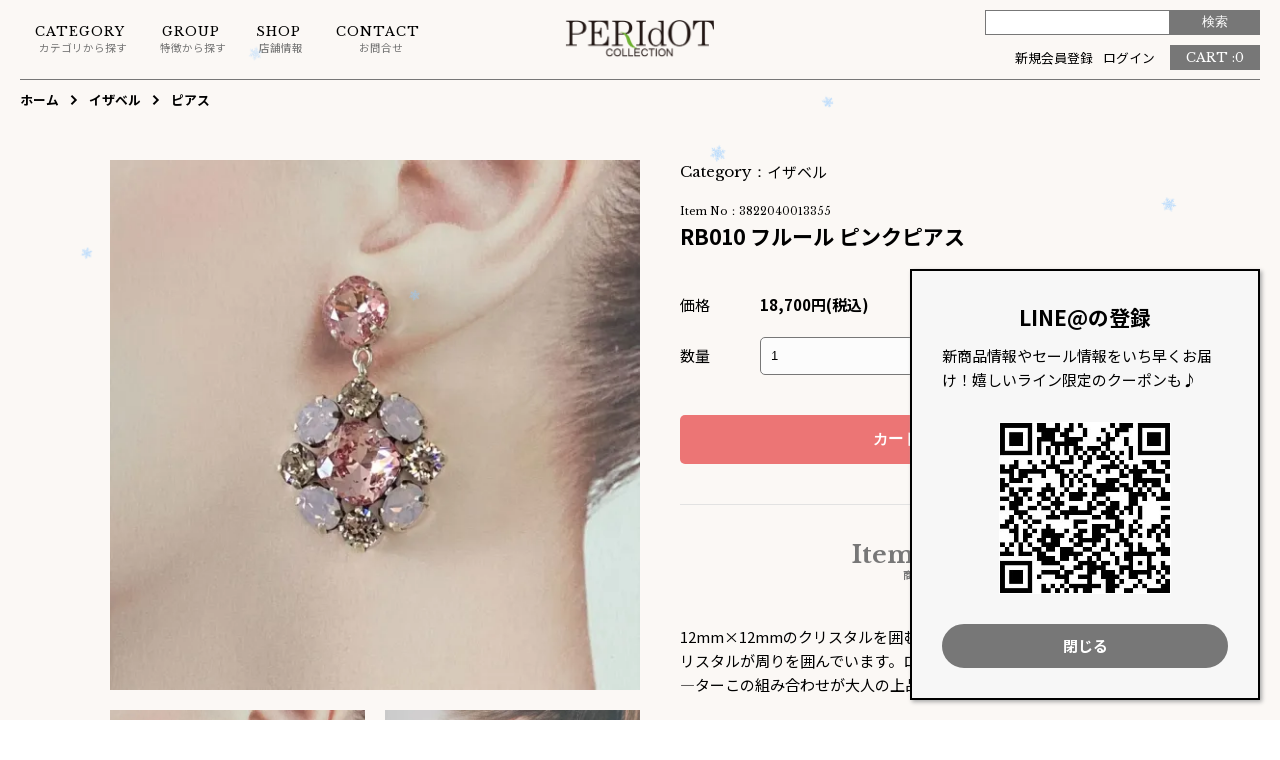

--- FILE ---
content_type: text/html; charset=EUC-JP
request_url: https://peridot-web.com/?pid=168375507
body_size: 9042
content:
<!DOCTYPE html PUBLIC "-//W3C//DTD XHTML 1.0 Transitional//EN" "http://www.w3.org/TR/xhtml1/DTD/xhtml1-transitional.dtd">
<html xmlns:og="http://ogp.me/ns#" xmlns:fb="http://www.facebook.com/2008/fbml" xmlns:mixi="http://mixi-platform.com/ns#" xmlns="http://www.w3.org/1999/xhtml" xml:lang="ja" lang="ja" dir="ltr">
<head>
<meta http-equiv="content-type" content="text/html; charset=euc-jp" />
<meta http-equiv="X-UA-Compatible" content="IE=edge,chrome=1" />
<title>RB010 フルール ピンクピアス（イザベル） | PERIdOT COLLECTION（ペリドットコレクション）</title>
<meta name="Keywords" content="peridot,peridot collection,ペリドット,ペリドットコレクション" />
<meta name="Description" content="ペリドット青山で人気のチョーカー4アイテムのうちまず最初にご紹介するのはNo. 3です。重ね付けのコーデイネートもこのチョーカーがあれば一緒に着けたいネックレスの長さを変えるだけで洗練された着こなしになります。カジュアルにもフォーマルにも使えるチョーカーです。【目安サイズ】幅（中央部分）：約2cm" />
<meta name="Author" content="" />
<meta name="Copyright" content="&amp;amp;amp;amp;amp;amp;amp;amp;amp;amp;amp;amp;amp;amp;amp;amp;amp;amp;amp;copy;有限会社ペリドット" />
<meta http-equiv="content-style-type" content="text/css" />
<meta http-equiv="content-script-type" content="text/javascript" />
<link rel="stylesheet" href="https://img07.shop-pro.jp/PA01459/078/css/1/index.css?cmsp_timestamp=20251225114608" type="text/css" />
<link rel="stylesheet" href="https://img07.shop-pro.jp/PA01459/078/css/1/product.css?cmsp_timestamp=20251225114608" type="text/css" />

<link rel="alternate" type="application/rss+xml" title="rss" href="https://peridot-web.com/?mode=rss" />
<link rel="shortcut icon" href="https://img07.shop-pro.jp/PA01459/078/favicon.ico?cmsp_timestamp=20240418130715" />
<script type="text/javascript" src="//ajax.googleapis.com/ajax/libs/jquery/1.7.2/jquery.min.js" ></script>
<meta property="og:title" content="RB010 フルール ピンクピアス（イザベル） | PERIdOT COLLECTION（ペリドットコレクション）" />
<meta property="og:description" content="ペリドット青山で人気のチョーカー4アイテムのうちまず最初にご紹介するのはNo. 3です。重ね付けのコーデイネートもこのチョーカーがあれば一緒に着けたいネックレスの長さを変えるだけで洗練された着こなしになります。カジュアルにもフォーマルにも使えるチョーカーです。【目安サイズ】幅（中央部分）：約2cm" />
<meta property="og:url" content="https://peridot-web.com?pid=168375507" />
<meta property="og:site_name" content="PERIdOT COLLECTION（ペリドット・コレクション）｜南青山・表参道のアクセサリーショップ" />
<meta property="og:image" content="https://img07.shop-pro.jp/PA01459/078/product/168375507.jpg?cmsp_timestamp=20220519023348"/>
<meta property="og:type" content="product" />
<meta property="product:price:amount" content="18700" />
<meta property="product:price:currency" content="JPY" />
<meta property="product:product_link" content="https://peridot-web.com?pid=168375507" />
<!-- Google Tag Manager -->
<script>(function(w,d,s,l,i){w[l]=w[l]||[];w[l].push({'gtm.start':
new Date().getTime(),event:'gtm.js'});var f=d.getElementsByTagName(s)[0],
j=d.createElement(s),dl=l!='dataLayer'?'&l='+l:'';j.async=true;j.src=
'https://www.googletagmanager.com/gtm.js?id='+i+dl;f.parentNode.insertBefore(j,f);
})(window,document,'script','dataLayer','GTM-5TGP8Z6');</script>
<!-- End Google Tag Manager -->

<!--  viewport  -->
<meta name="viewport" content="width=device-width,initial-scale=1.0,minimum-scale=1.0,maximum-scale=1.0,user-scalable=no">
<meta name="format-detection" content="telephone=no">
<!--  /viewport  -->

<!--  font -->
<link href="https://fonts.googleapis.com/css2?family=Libre+Baskerville:wght@400;700&family=Noto+Sans+JP:wght@400;700&display=swap" rel="stylesheet">
<!--  /font -->

<!--  script  -->
<script type="text/javascript" src="https://ajax.googleapis.com/ajax/libs/jquery/1.11.0/jquery.min.js"></script>
<script src="https://cdnjs.cloudflare.com/ajax/libs/jquery-cookie/1.4.1/jquery.cookie.min.js"></script>

<script>
//クリックアクション
$(function(){
	$('#head_block #head_box #menu_button').click(function() {
		$(this).toggleClass("active");
		$('#menu_block').toggleClass("active");
	});
});

$(function(){
	$('#menu_block').click(function() {
		$(this).toggleClass("active");
		$('#head_block #head_box #menu_button').toggleClass("active");
	});
});

$(function(){
	$('#modal_block #modal_box .button_close').click(function() {
		$('#modal_block').toggleClass("active");
	});
});

$(function () {
	//cookieの値がonじゃなかったら表示させる
	if ($.cookie('bnrRead') != 'on') {
		$('.line_qr').append('<div id="modal_block"><div class="layer"></div><!--  layer  --><div id="modal_box"><div class="text_box"><h3 class="title01">LINE@の登録</h3><p>新商品情報やセール情報をいち早くお届け！嬉しいライン限定のクーポンも♪</p></div><!--  text_box  --><img src="https://file003.shop-pro.jp/PA01459/078/images/qr_img.jpg" alt="QRコード"><p class="button_close">閉じる</p></div><!--  modal_box  --></div><!--  modal_block  -->');
	}
  //隠すボタンをクリックしたらバナーを隠す
  $('.button_close').click(function() {
    $('#modal_block').hide();
	  $.cookie('bnrRead', 'on', { //cookieにbnrReadという名前でonという値をセット
		  expires: 7, //cookieの有効日数
		  path:'/' //有効にするパス
	  });
  });
});

// 花が舞うエフェクト 210309追加
window.addEventListener('DOMContentLoaded', () => {
	// コンテナを指定
	const section = document.querySelector('#flutter_block');
	
	// 花びらを生成する関数
	const createPetal = () => {
		const petalEl = document.createElement('span');
		petalEl.className = 'petal';
		const minSize = 10;
		const maxSize = 15;
		const size = Math.random() * (maxSize + 1 - minSize) + minSize;
		const size_twice = size * 2;
		petalEl.style.width = `${size}px`;
		// 桜の花びらサイズ
		//petalEl.style.height = `${size_twice}px`;
		
// 雪の結晶サイズ
		petalEl.style.height = `${size}px`;

		petalEl.style.left = Math.random() * innerWidth + 'px';
		section.appendChild(petalEl);
		
		一定時間が経てば花びらを消す
		setTimeout(() => {
			petalEl.remove();
		}, 10000);
	}
	
	// 花びらを生成する間隔をミリ秒で指定
	setInterval(createPetal, 700);
});
</script>
<!--  /script  -->

<meta name="facebook-domain-verification" content="rj7lw3amyzlfhnozbkthq2un3wu3dl" />
<script>
  var Colorme = {"page":"product","shop":{"account_id":"PA01459078","title":"PERIdOT COLLECTION\uff08\u30da\u30ea\u30c9\u30c3\u30c8\u30fb\u30b3\u30ec\u30af\u30b7\u30e7\u30f3\uff09\uff5c\u5357\u9752\u5c71\u30fb\u8868\u53c2\u9053\u306e\u30a2\u30af\u30bb\u30b5\u30ea\u30fc\u30b7\u30e7\u30c3\u30d7"},"basket":{"total_price":0,"items":[]},"customer":{"id":null},"inventory_control":"product","product":{"shop_uid":"PA01459078","id":168375507,"name":"RB010 \u30d5\u30eb\u30fc\u30eb \u30d4\u30f3\u30af\u30d4\u30a2\u30b9","model_number":"3822040013355 ","stock_num":2,"sales_price":17000,"sales_price_including_tax":18700,"variants":[],"category":{"id_big":2678334,"id_small":3},"groups":[{"id":2476868},{"id":2476876},{"id":2476879},{"id":2476881},{"id":2490390},{"id":2673086}],"members_price":17000,"members_price_including_tax":18700}};

  (function() {
    function insertScriptTags() {
      var scriptTagDetails = [];
      var entry = document.getElementsByTagName('script')[0];

      scriptTagDetails.forEach(function(tagDetail) {
        var script = document.createElement('script');

        script.type = 'text/javascript';
        script.src = tagDetail.src;
        script.async = true;

        if( tagDetail.integrity ) {
          script.integrity = tagDetail.integrity;
          script.setAttribute('crossorigin', 'anonymous');
        }

        entry.parentNode.insertBefore(script, entry);
      })
    }

    window.addEventListener('load', insertScriptTags, false);
  })();
</script>
<script async src="https://zen.one/analytics.js"></script>
</head>
<body>
<meta name="colorme-acc-payload" content="?st=1&pt=10029&ut=168375507&at=PA01459078&v=20260117005352&re=&cn=c21066a042ba38f2aae9a38a63f0117e" width="1" height="1" alt="" /><script>!function(){"use strict";Array.prototype.slice.call(document.getElementsByTagName("script")).filter((function(t){return t.src&&t.src.match(new RegExp("dist/acc-track.js$"))})).forEach((function(t){return document.body.removeChild(t)})),function t(c){var r=arguments.length>1&&void 0!==arguments[1]?arguments[1]:0;if(!(r>=c.length)){var e=document.createElement("script");e.onerror=function(){return t(c,r+1)},e.src="https://"+c[r]+"/dist/acc-track.js?rev=3",document.body.appendChild(e)}}(["acclog001.shop-pro.jp","acclog002.shop-pro.jp"])}();</script>
<noscript><iframe src="https://www.googletagmanager.com/ns.html?id=GTM-5TGP8Z6"
height="0" width="0" style="display:none;visibility:hidden"></iframe></noscript>


<header>
	<div id="head_block">
		<div id="head_box" class="clearfix">
			<h1><a href="/"><img src="https://file003.shop-pro.jp/PA01459/078/images/logo.png" alt="PERIdOT COLLECTION（ペリドットコレクション）"></a></h1>
			<div id="menu_button">
				<div id="menu_button_inner">
					<span></span>
					<span></span>
					<span></span>
				</div>
			</div>
			
			<div id="menu_cart">
												<a href="https://peridot-web.com/cart/proxy/basket?shop_id=PA01459078&shop_domain=peridot-web.com" class="sz02 en">CART :<span>0</span></a>
			</div>
			
			<div id="menu_block">
				<div id="menu_wrapper">
					<div id="menu_sub">
						<ul class="clearfix sz02">
																															
																																		<li><a href="https://peridot-web.com/customer/signup/new">新規会員登録</a></li>
																		<li><a href="https://peridot-web.com/?mode=login&shop_back_url=https%3A%2F%2Fperidot-web.com%2F">ログイン</a></li>
																					</ul>
						<div id="menu_search" class="clearfix">
							<p class="sz01"><span class="sz02 en">SEARCH</span><br>検索</p>
							<form action="https://peridot-web.com/" method="GET" class="prd_search_form">
								<input type="hidden" name="mode" value="srh" />
								<input type="text" name="keyword" />
								<input class="sz02" type="submit" value="検索" />
							</form>
						</div>
						
					</div>
					
					<div id="menu_body">
						<ul>
							<li>
								<p class="sz01"><span class="sz02 en">CATEGORY</span><br class="for_pc">カテゴリから探す</p>
								<div class="head_cat_list">
									<ul>
										
																				<li>
											<div class="title_box">
												<h2 class="sz02"><a href="https://peridot-web.com/?mode=cate&cbid=2666619&csid=0">アドレアーニ</a></h2>
											</div>
											
											<ul class="child_cat_list sz02">
																								<li><a href="https://peridot-web.com/?mode=cate&cbid=2666619&csid=1">ネックレス</a></li>
																								<li><a href="https://peridot-web.com/?mode=cate&cbid=2666619&csid=2">ペンダントヘッド</a></li>
																								<li><a href="https://peridot-web.com/?mode=cate&cbid=2666619&csid=3">ピアス</a></li>
																								<li><a href="https://peridot-web.com/?mode=cate&cbid=2666619&csid=6">イヤリング</a></li>
																								<li><a href="https://peridot-web.com/?mode=cate&cbid=2666619&csid=7">ブレスレット</a></li>
																							</ul>
										</li>
																				<li>
											<div class="title_box">
												<h2 class="sz02"><a href="https://peridot-web.com/?mode=cate&cbid=2678334&csid=0">イザベル</a></h2>
											</div>
											
											<ul class="child_cat_list sz02">
																								<li><a href="https://peridot-web.com/?mode=cate&cbid=2678334&csid=1">ネックレス</a></li>
																								<li><a href="https://peridot-web.com/?mode=cate&cbid=2678334&csid=3">ピアス</a></li>
																								<li><a href="https://peridot-web.com/?mode=cate&cbid=2678334&csid=6">イヤリング</a></li>
																								<li><a href="https://peridot-web.com/?mode=cate&cbid=2678334&csid=7">ブレスレット</a></li>
																								<li><a href="https://peridot-web.com/?mode=cate&cbid=2678334&csid=4">リング</a></li>
																							</ul>
										</li>
																				<li>
											<div class="title_box">
												<h2 class="sz02"><a href="https://peridot-web.com/?mode=cate&cbid=2678335&csid=0">マドパール</a></h2>
											</div>
											
											<ul class="child_cat_list sz02">
																								<li><a href="https://peridot-web.com/?mode=cate&cbid=2678335&csid=7">スペシャル</a></li>
																								<li><a href="https://peridot-web.com/?mode=cate&cbid=2678335&csid=1">ネックレス</a></li>
																								<li><a href="https://peridot-web.com/?mode=cate&cbid=2678335&csid=3">ピアス</a></li>
																								<li><a href="https://peridot-web.com/?mode=cate&cbid=2678335&csid=6">イヤリング</a></li>
																							</ul>
										</li>
																				<li>
											<div class="title_box">
												<h2 class="sz02"><a href="https://peridot-web.com/?mode=cate&cbid=2911981&csid=0">マダムペリドット</a></h2>
											</div>
											
											<ul class="child_cat_list sz02">
																								<li><a href="https://peridot-web.com/?mode=cate&cbid=2911981&csid=1">ネックレス</a></li>
																								<li><a href="https://peridot-web.com/?mode=cate&cbid=2911981&csid=2">ピアス</a></li>
																								<li><a href="https://peridot-web.com/?mode=cate&cbid=2911981&csid=3">イヤリング</a></li>
																								<li><a href="https://peridot-web.com/?mode=cate&cbid=2911981&csid=4">ヘアピン</a></li>
																							</ul>
										</li>
																				<li>
											<div class="title_box">
												<h2 class="sz02"><a href="https://peridot-web.com/?mode=cate&cbid=2965875&csid=0">Vaccari[ヴェネチアンガラス]</a></h2>
											</div>
											
											<ul class="child_cat_list sz02">
																								<li><a href="https://peridot-web.com/?mode=cate&cbid=2965875&csid=1">ネックレス</a></li>
																								<li><a href="https://peridot-web.com/?mode=cate&cbid=2965875&csid=2">ピアス</a></li>
																							</ul>
										</li>
																				<li>
											<div class="title_box">
												<h2 class="sz02"><a href="https://peridot-web.com/?mode=cate&cbid=2678378&csid=0">スペシャル</a></h2>
											</div>
											
											<ul class="child_cat_list sz02">
																								<li><a href="https://peridot-web.com/?mode=cate&cbid=2678378&csid=3">チェーン・チョーカー</a></li>
																							</ul>
										</li>
																			</ul>
								</div>
							</li>
							<li>
								<p class="sz01"><span class="sz02 en">GROUP</span><br class="for_pc">特徴から探す</p>
								<div class="head_cat_list">
									<ul>
										<li><div class="img_box" style="background-image: url('https://file003.shop-pro.jp/PA01459/078/images/top_head_img02.jpg');"></div></li>
										<li>
											<div class="title_box">
												<h2 class="sz02"><a href="http://peridot-web.com/?mode=grp&gid=2476862">色で選ぶ</a></h2>
											</div>
											
											<ul class="child_cat_list sz02">
												<li><a href="http://peridot-web.com/?mode=grp&gid=2476867">クリア系の商品</a></li>
												<li><a href="http://peridot-web.com/?mode=grp&gid=2476868">赤系の商品</a></li>
												<li><a href="http://peridot-web.com/?mode=grp&gid=2476869">青系の商品</a></li>		
												<li><a href="http://peridot-web.com/?mode=grp&gid=2476871">緑系の商品</a></li>
												<li><a href="http://peridot-web.com/?mode=grp&gid=2476872">黄系の商品</a></li>
												<li><a href="http://peridot-web.com/?mode=grp&gid=2476873">黒系の商品</a></li>
												<li><a href="http://peridot-web.com/?mode=grp&gid=2501546">白系の商品</a></li>
											</ul>
										</li>
										<li>
											<div class="title_box">
												<h2 class="sz02"><a href="http://peridot-web.com/?mode=grp&gid=2476863">価格で選ぶ</a></h2>
											</div>
											<ul class="child_cat_list sz02">
												<li><a href="http://peridot-web.com/?mode=grp&gid=2476875">&#12316; 10,000円 以内</a></li>
												<li><a href="http://peridot-web.com/?mode=grp&gid=2476876">10,001円 &#12316; 20,000円以内</a></li>
												<li><a href="http://peridot-web.com/?mode=grp&gid=2476877">20,001円 &#12316; 30,000円以内</a></li>
												<li><a href="http://peridot-web.com/?mode=grp&gid=2476878">30,001円 以上</a></li>
											</ul>
										</li>
										<li>
											<div class="title_box">
												<h2 class="sz02"><a href="http://peridot-web.com/?mode=grp&gid=2476866">シーンで選ぶ</a></h2>
											</div>
											<ul class="child_cat_list sz02">
												<li><a href="http://peridot-web.com/?mode=grp&gid=2476879">普段使いにオススメ</a></li>
												<li><a href="http://peridot-web.com/?mode=grp&gid=2476880">結婚式・パーティーにオススメ</a></li>
												<li><a href="http://peridot-web.com/?mode=grp&gid=2476881">ギフトにオススメ</a></li>
												<li><a href="http://peridot-web.com/?mode=grp&gid=2490390">オンライン会議におすすめ</a></li>
											</ul>
										</li>
									</ul>
								</div>
							</li>
							<li><a class="sz01" href="http://peridot-web.com/?mode=f1"><span class="sz02 en">SHOP</span><br class="for_pc">店舗情報</a></li>
							<li><a class="sz01" href="https://peridot-aoyama.shop-pro.jp/customer/inquiries/new"><span class="sz02 en">CONTACT</span><br class="for_pc">お問合せ</a></li>
						</ul>
					</div>
				</div>
					
			</div>
				
		</div>
		
	</div>
	
</header>


<div class="line_qr">
									
</div>


<div id="flutter_block">
<div id="flutter_box"></div>
</div>



<div id="content_wrapper"><script src="https://file003.shop-pro.jp/PA01459/078/js/item_slider.js"></script>

<div id="pankuzu">
		<ul class="clearfix sz02 bold">
			<li><a href="./">ホーム</a></li>
												<li><a href="?mode=cate&cbid=2678334&csid=0">イザベル</a></li>
													<li><a href="?mode=cate&cbid=2678334&csid=3">ピアス</a></li>
									</ul>
	</div>
	
	
	<div class="content02">
				<form name="product_form" method="post" action="https://peridot-web.com/cart/proxy/basket/items/add">
		<div id="item_detail_block" class="clearfix">		
						<div id="item_detail_image">
				<div class="item_detail_slider">
					<ul class="slides">
						<li data-thumb="https://img07.shop-pro.jp/PA01459/078/product/168375507.jpg?cmsp_timestamp=20220519023348"><img src="https://img07.shop-pro.jp/PA01459/078/product/168375507.jpg?cmsp_timestamp=20220519023348" /></li> 
																		<li data-thumb="https://img07.shop-pro.jp/PA01459/078/product/168375507_o1.jpg?cmsp_timestamp=20220519023348"><img src="https://img07.shop-pro.jp/PA01459/078/product/168375507_o1.jpg?cmsp_timestamp=20220519023348" /></li>
																								<li data-thumb="https://img07.shop-pro.jp/PA01459/078/product/168375507_o2.jpg?cmsp_timestamp=20220519023348"><img src="https://img07.shop-pro.jp/PA01459/078/product/168375507_o2.jpg?cmsp_timestamp=20220519023348" /></li>
																																																																																																																																																																																																																																																																																																																																																																																																																																																																																																																																																																																																					</ul>
				</div>
			</div>
				
			
			<div id="item_detail_text">
				<div id="item_detail_info">
					<dl class="item_cat clearfix">						
						<dt class="en">Category：</dt>
																		<dd><a href="?mode=cate&cbid=2678334&csid=0">イザベル</a></dd>
																	</dl>
										<p class="sz01 en item_num">Item No：3822040013355 </p>
										<h2 class="title01">RB010 フルール ピンクピアス</h2>
				</div>
				
				
											
				
				<div id="item_detail_spec">
											
					<div class="item_detail_spec_box">
					<dl class="item_price clearfix">
																														<dt>価格</dt>
									<dd>18,700円(税込)</dd>
															
											</dl>
						</div>
					
															

		

					<div class="item_detail_spec_box">
					<dl class="form clearfix">
						<dt>数量</dt>
						<dd>
							<select name="product_num">
								<option value="1">1</option>
								<option value="2">2</option>
								<option value="3">3</option>
								<option value="4">4</option>
								<option value="5">5</option>
								<option value="6">6</option>
								<option value="7">7</option>
								<option value="8">8</option>
								<option value="9">9</option>
								<option value="10">10</option>
							</select>
						</dd>
						<div class="product_unit"></div>
					</dl>
						</div>
					
				</div>
				
									
				
				
					
								<div id="item_detail_cart">
					<div id="cart_button">
						<input type="submit" value="カートに入れる">
					</div>
				</div>
				
				<div class="stock_error"></div>
									
				<div class="title_box01">
					<h3 class="sz01"><span class="en title02">Item Detail</span><br>商品詳細</h3>
				</div>

				<div id="item_detail_explanation">
					12mm×12mmのクリスタルを囲む花びらのように　円形と楕円形のクリスタルが周りを囲んでいます。ローズ、ビンテージローズ、ローズウォ―ターこの組み合わせが大人の上品なピンクの世界を見せてくれます。<br />
<br />
<a href="https://peridot-web.com/?pid=158467561" target="_blank">一粒スプリングネックレス ローズWピンク</a>がお揃いになります。<br />
<br />
【目安サイズ】<br />
縦約4cm × 横約2.5cm<br />
花のサイズ約2.5 × 2.5cm
					<p class="caution_text">全ての商品は一点ものです。実際の商品は<span>一部お写真と異なる可能性があります</span>ので、ご注意ください。また不良品以外の返品・交換はご対応致し兼ねますのでご了承ください。</p>
				</div>
				

				<div id="item_detail_sub" class="clearfix">
					<div id="item_detail_legal">
						<ul class="sz02">
							<li><a href="https://peridot-web.com/?mode=sk#legal">特定商取引法に基づく表記</a></li>
							<li><a href="mailto:?subject=%E3%80%90PERIdOT%20COLLECTION%EF%BC%88%E3%83%9A%E3%83%AA%E3%83%89%E3%83%83%E3%83%88%E3%83%BB%E3%82%B3%E3%83%AC%E3%82%AF%E3%82%B7%E3%83%A7%E3%83%B3%EF%BC%89%EF%BD%9C%E5%8D%97%E9%9D%92%E5%B1%B1%E3%83%BB%E8%A1%A8%E5%8F%82%E9%81%93%E3%81%AE%E3%82%A2%E3%82%AF%E3%82%BB%E3%82%B5%E3%83%AA%E3%83%BC%E3%82%B7%E3%83%A7%E3%83%83%E3%83%97%E3%80%91%E3%81%AE%E3%80%8CRB010%20%E3%83%95%E3%83%AB%E3%83%BC%E3%83%AB%20%E3%83%94%E3%83%B3%E3%82%AF%E3%83%94%E3%82%A2%E3%82%B9%E3%80%8D%E3%81%8C%E3%81%8A%E3%81%99%E3%81%99%E3%82%81%E3%81%A7%E3%81%99%EF%BC%81&body=%0D%0A%0D%0A%E2%96%A0%E5%95%86%E5%93%81%E3%80%8CRB010%20%E3%83%95%E3%83%AB%E3%83%BC%E3%83%AB%20%E3%83%94%E3%83%B3%E3%82%AF%E3%83%94%E3%82%A2%E3%82%B9%E3%80%8D%E3%81%AEURL%0D%0Ahttps%3A%2F%2Fperidot-web.com%2F%3Fpid%3D168375507%0D%0A%0D%0A%E2%96%A0%E3%82%B7%E3%83%A7%E3%83%83%E3%83%97%E3%81%AEURL%0Ahttps%3A%2F%2Fperidot-web.com%2F">この商品を友達に教える</a></li>
							<li><a href="https://peridot-aoyama.shop-pro.jp/customer/products/168375507/inquiries/new">この商品について問い合わせる</a></li>
							<li><a href="https://peridot-web.com/?mode=cate&cbid=2678334&csid=3">買い物を続ける</a></li>
						</ul>
					</div>
					

					<div id="item_detail_sns">
						<ul>
							<li></li>
							<li><a href="https://twitter.com/share" class="twitter-share-button" data-url="https://peridot-web.com/?pid=168375507" data-text="" data-lang="ja" >ツイート</a>
<script charset="utf-8">!function(d,s,id){var js,fjs=d.getElementsByTagName(s)[0],p=/^http:/.test(d.location)?'http':'https';if(!d.getElementById(id)){js=d.createElement(s);js.id=id;js.src=p+'://platform.twitter.com/widgets.js';fjs.parentNode.insertBefore(js,fjs);}}(document, 'script', 'twitter-wjs');</script></li>
							<li><div class="line-it-button" data-lang="ja" data-type="share-a" data-ver="3"
                         data-color="default" data-size="small" data-count="false" style="display: none;"></div>
                       <script src="https://www.line-website.com/social-plugins/js/thirdparty/loader.min.js" async="async" defer="defer"></script></li>
						</ul>
					</div>
					
				</div>
				
				
			</div>
			
		</div>
		
		<input type="hidden" name="user_hash" value="871e912f44ca71f3e1549aee53dbc9d2"><input type="hidden" name="members_hash" value="871e912f44ca71f3e1549aee53dbc9d2"><input type="hidden" name="shop_id" value="PA01459078"><input type="hidden" name="product_id" value="168375507"><input type="hidden" name="members_id" value=""><input type="hidden" name="back_url" value="https://peridot-web.com/?pid=168375507"><input type="hidden" name="reference_token" value="b4ac68d09a0440769d401bc9ab9c55a2"><input type="hidden" name="shop_domain" value="peridot-web.com">
		</form>
				
		<div id="item_detail_history">
			<div class="title_box01">
				<h3 class="sz01"><span class="en title02">Checked Item</span><br>最近チェックした商品</h3>
			</div>
			
			<div class="archive_box">
				<ul class="item_list">
								</ul>
			</div>
			
		</div>
		
	</div>
								
								

<script>
	$(window).load(function() {
		$('.item_detail_slider').flexslider({
			animation: "slide",
			controlNav: "thumbnails",
			directionNav: false,
		});
	});
</script>
<script>
	$('.product_init_num').change(function(){
		var txt  = $(this).val();
		var han = txt.replace(/[Ａ-Ｚａ-ｚ０-９]/g,function(s){return String.fromCharCode(s.charCodeAt(0)-0xFEE0)});
		$(this).val(han);
	});
	});
</script>
<script type="text/javascript">
ga('require', 'linker');
ga('linker:autoLink', ['shop-pro.jp'], false, true);</script>
	</div>



<footer>
	<div class="content02">
		<div id="foot_block" class="sz02">
				
			<div id="foot_box01">
				<div id="foot_shop_box">
					<h2 class="en sz03">SHOP INFO</h2>
					<div class="text_box">
						<p class="postal_code">〒107-0062</p>
						<p class="address">東京都港区南青山5-12-5　第一和田ビル1F</p>
						<p class="tel">TEL 03-5485-2231</p>
						<p class="business_hour">OPEN 12:00&#12316;18:30（火曜定休）</p>
						<p>MAIL info@peridot-web.com</p>
					</div>
					
				</div>
				
				
				<ul id="foot_menu_box">
					<h2 class="en sz03">MENU</h2>
					<li><a href="http://peridot-web.com/?mode=f1"><span class="en">SHOP</span>店舗情報</a></li>
					<li><a href="https://peridot-web.com/?mode=f1#about"><span class="en">ABOUT</span>会社概要</a></li>
					<li><a href="https://peridot-web.com/?mode=sk"><span class="en">GUIDE</span>ご利用ガイド</a></li>
					<li><a href="https://peridot-web.com/?mode=sk#legal"><span class="en">LEGAL</span>特定商取引法</a></li>
					<li><a href="https://peridot-web.com/?mode=sk#return"><span class="en">RETURN</span>返品について</a></li>
					<li><a href="https://peridot-web.com/?mode=sk#delivery"><span class="en">DELIVERY</span>配送・送料について</a></li>
					<li><a href="https://peridot-web.com/?mode=sk#payment"><span class="en">PAYMENT</span>お支払い方法</a></li>
					<li><a href="https://peridot-web.com/?mode=privacy"><span class="en">PRIVACY</span>プライバシーポリシー</a></li>
					<li><a href="https://peridot-aoyama.shop-pro.jp/customer/inquiries/new"><span class="en">CONTACT</span>お問合わせ</a></li>
				</ul>
			</div>
			

			<div id="foot_box02">
				<div class="foot_product_menu">
					<div class="title_box02">
						<h2 class="sz02"><span class="en sz03">Category</span>カテゴリーから探す</h2>
					</div>
					
					<ul>
												<li>
							<div class="title_box">
								<h2 class="sz02"><a href="https://peridot-web.com/?mode=cate&cbid=2666619&csid=0">アドレアーニ</a></h2>
							</div>
							
							<ul class="child_cat_list">
																<li><a href="https://peridot-web.com/?mode=cate&cbid=2666619&csid=1">ネックレス</a></li>
																<li><a href="https://peridot-web.com/?mode=cate&cbid=2666619&csid=2">ペンダントヘッド</a></li>
																<li><a href="https://peridot-web.com/?mode=cate&cbid=2666619&csid=3">ピアス</a></li>
																<li><a href="https://peridot-web.com/?mode=cate&cbid=2666619&csid=6">イヤリング</a></li>
																<li><a href="https://peridot-web.com/?mode=cate&cbid=2666619&csid=7">ブレスレット</a></li>
															</ul>
						</li>
												<li>
							<div class="title_box">
								<h2 class="sz02"><a href="https://peridot-web.com/?mode=cate&cbid=2678334&csid=0">イザベル</a></h2>
							</div>
							
							<ul class="child_cat_list">
																<li><a href="https://peridot-web.com/?mode=cate&cbid=2678334&csid=1">ネックレス</a></li>
																<li><a href="https://peridot-web.com/?mode=cate&cbid=2678334&csid=3">ピアス</a></li>
																<li><a href="https://peridot-web.com/?mode=cate&cbid=2678334&csid=6">イヤリング</a></li>
																<li><a href="https://peridot-web.com/?mode=cate&cbid=2678334&csid=7">ブレスレット</a></li>
																<li><a href="https://peridot-web.com/?mode=cate&cbid=2678334&csid=4">リング</a></li>
															</ul>
						</li>
												<li>
							<div class="title_box">
								<h2 class="sz02"><a href="https://peridot-web.com/?mode=cate&cbid=2678335&csid=0">マドパール</a></h2>
							</div>
							
							<ul class="child_cat_list">
																<li><a href="https://peridot-web.com/?mode=cate&cbid=2678335&csid=7">スペシャル</a></li>
																<li><a href="https://peridot-web.com/?mode=cate&cbid=2678335&csid=1">ネックレス</a></li>
																<li><a href="https://peridot-web.com/?mode=cate&cbid=2678335&csid=3">ピアス</a></li>
																<li><a href="https://peridot-web.com/?mode=cate&cbid=2678335&csid=6">イヤリング</a></li>
															</ul>
						</li>
												<li>
							<div class="title_box">
								<h2 class="sz02"><a href="https://peridot-web.com/?mode=cate&cbid=2911981&csid=0">マダムペリドット</a></h2>
							</div>
							
							<ul class="child_cat_list">
																<li><a href="https://peridot-web.com/?mode=cate&cbid=2911981&csid=1">ネックレス</a></li>
																<li><a href="https://peridot-web.com/?mode=cate&cbid=2911981&csid=2">ピアス</a></li>
																<li><a href="https://peridot-web.com/?mode=cate&cbid=2911981&csid=3">イヤリング</a></li>
																<li><a href="https://peridot-web.com/?mode=cate&cbid=2911981&csid=4">ヘアピン</a></li>
															</ul>
						</li>
												<li>
							<div class="title_box">
								<h2 class="sz02"><a href="https://peridot-web.com/?mode=cate&cbid=2965875&csid=0">Vaccari[ヴェネチアンガラス]</a></h2>
							</div>
							
							<ul class="child_cat_list">
																<li><a href="https://peridot-web.com/?mode=cate&cbid=2965875&csid=1">ネックレス</a></li>
																<li><a href="https://peridot-web.com/?mode=cate&cbid=2965875&csid=2">ピアス</a></li>
															</ul>
						</li>
												<li>
							<div class="title_box">
								<h2 class="sz02"><a href="https://peridot-web.com/?mode=cate&cbid=2678378&csid=0">スペシャル</a></h2>
							</div>
							
							<ul class="child_cat_list">
																<li><a href="https://peridot-web.com/?mode=cate&cbid=2678378&csid=3">チェーン・チョーカー</a></li>
															</ul>
						</li>
											</ul>
				</div>
				

				<div class="foot_product_menu">
					<div class="title_box02">
						<h2 class="sz02"><span class="en sz03">Group</span>特徴から探す</h2>
					</div>
					
					<ul>
						<li>
							<div class="title_box">
								<h3 class="sz02"><a href="http://peridot-web.com/?mode=grp&gid=2476862">色で選ぶ</a></h3>
							</div>
							
							<ul class="child_cat_list">
								<li><a href="http://peridot-web.com/?mode=grp&gid=2476867">クリア系の商品</a></li>
								<li><a href="http://peridot-web.com/?mode=grp&gid=2476868">赤系の商品</a></li>
								<li><a href="http://peridot-web.com/?mode=grp&gid=2476869">青系の商品</a></li>		
								<li><a href="http://peridot-web.com/?mode=grp&gid=2476871">緑系の商品</a></li>
								<li><a href="http://peridot-web.com/?mode=grp&gid=2476872">黄系の商品</a></li>
								<li><a href="http://peridot-web.com/?mode=grp&gid=2476873">黒系の商品</a></li>
								<li><a href="http://peridot-web.com/?mode=grp&gid=2501546">白系の商品</a></li>
							</ul>
						</li>
						<li>
							<div class="title_box">
								<h3 class="sz02"><a href="http://peridot-web.com/?mode=grp&gid=2476863">価格で選ぶ</a></h3>
							</div>
							<ul class="child_cat_list">
								<li><a href="http://peridot-web.com/?mode=grp&gid=2476875">&#12316; 10,000円 以内</a></li>
												<li><a href="http://peridot-web.com/?mode=grp&gid=2476876">10,001円 &#12316; 20,000円以内</a></li>
												<li><a href="http://peridot-web.com/?mode=grp&gid=2476877">20,001円 &#12316; 30,000円以内</a></li>
												<li><a href="http://peridot-web.com/?mode=grp&gid=2476878">30,001円 以上</a></li>
							</ul>
						</li>
						<li>
							<div class="title_box">
								<h3 class="sz02"><a href="http://peridot-web.com/?mode=grp&gid=2476866">シーンで選ぶ</a></h3>
							</div>
							<ul class="child_cat_list">
								<li><a href="http://peridot-web.com/?mode=grp&gid=2476879">普段使いにオススメ</a></li>
												<li><a href="http://peridot-web.com/?mode=grp&gid=2476880">結婚式・パーティーにオススメ</a></li>
												<li><a href="http://peridot-web.com/?mode=grp&gid=2476881">ギフトにオススメ</a></li>
												<li><a href="http://peridot-web.com/?mode=grp&gid=2490390">オンライン会議におすすめ</a></li>
							</ul>
						</li>
					</ul>
				</div>
				
			</div>	
			
		</div>
		
		
		<div id="copy_right_block">
			<p class="en sz02">&#169; 2020 PERIdOT Inc.</p>
		</div>
		
	</div>
	
</footer><script type="text/javascript" src="https://peridot-web.com/js/cart.js" ></script>
<script type="text/javascript" src="https://peridot-web.com/js/async_cart_in.js" ></script>
<script type="text/javascript" src="https://peridot-web.com/js/product_stock.js" ></script>
<script type="text/javascript" src="https://peridot-web.com/js/js.cookie.js" ></script>
<script type="text/javascript" src="https://peridot-web.com/js/favorite_button.js" ></script>
</body></html>

--- FILE ---
content_type: text/css
request_url: https://img07.shop-pro.jp/PA01459/078/css/1/index.css?cmsp_timestamp=20251225114608
body_size: 38676
content:
@charset "UTF-8";

/*--------- CSS MENU ---------*/
/*------------------------------
/*  01.  base
/*  02.  flutter
/*  03.  about
/*  04.  content
/*  05.  content - title
/*  06.  font
/*  07.  header
/*  08.  footer
/*  09.  animation
--------------------------------
------------------------------*/

/*  01.  base
------------------------------*/
/*  base  */
html,body,#main {width: 100%; height: 100%; margin: 0; padding: 0;}
html {font-family: 'Noto Sans JP', sans-serif; font-size: 15px; line-height: 1.6; -webkit-font-smoothing: antialiased; font-weight: 400; color: #000;}

h1,h2,h3,h4,h5,h6,h7,dl,dt,dd,ul,ol,li,p,a {margin: 0; padding: 0;}
ol,ul,li {list-style: none;}
a {text-decoration: none; color: #000;}
img {display: block;}

input,
textarea,
select {-webkit-appearance: none; appearance: none;}

a:focus,
input:focus,
textarea:focus,
select:focus {outline: none;}

* {box-sizing: border-box;}

/*  clearfix  */
.clearfix::after {display: block; clear: both; content: "";}

/*  pc  */
@media screen and (min-width: 980px) {
	.for_sp {display: none!important;}
}

/*  sp  */
@media screen and (max-width: 979px) {
	.for_pc {display: none!important;}
}

/*  02.  flutter
------------------------------*/
/*  flutter  */
#flutter_block {position: fixed; top: 0; left: 0; height: 100vh; width: 100%; overflow: hidden; pointer-events: none; z-index: 3;}
#flutter_block #flutter_box {position: relative; height: inherit; width: inherit;}

.petal {position: absolute;  animation: animate-petal 10s linear; background-image: url('https://file003.shop-pro.jp/PA01459/078/images/petal-crystal.svg'); background-size: cover;}

@keyframes animate-petal {
  0% {top: 0; opacity: 0; transform: rotate(0deg);}
  10% {opacity: .7;}
  90% {opacity: .7;}
  100% {opacity: 0; top: 100vh; transform: rotate(3000deg);}
}

/*  pc  */
@media screen and (min-width: 980px) {
}

/*  sp  */
@media screen and (max-width: 979px) {
}

/*  03.  about
------------------------------*/
/*  about  *//*  guide_box  */
#about .about_box {background: #FFF;}
#about .about_box:not(:last-child) {margin-bottom: 40px;}
#about .about_box h2 {margin-bottom: 20px;}
#about .about_box h2 span {margin-right: 20px;}
#about .about_box > p {margin-bottom: 30px;}

/*  guide  *//*  guide_box  *//*  guide_box_body  */
#about .about_box .about_box_body dl {border-top: 1px solid #CCC;}
#about .about_box .about_box_body dl:last-child {border-bottom: 1px solid #CCC;}


/*  pc  */
@media screen and (min-width: 980px) {
	/*  about  */
	#about {padding-top: 80px;}
	#about .about_box {padding: 40px; border-radius: 15px;}
	
	/*  about  *//*  guide_box  */
	#about .about_box > p {font-weight: bold;}
	
	/*  guide  *//*  guide_box  *//*  guide_box_body  */
	#about .about_box .about_box_body dl {display: -webkit-box; display: -ms-flexbox; display: flex; -ms-flex-wrap: wrap; flex-wrap: wrap; padding: 20px 0;}
	#about .about_box .about_box_body dl dt {width: 280px;}
	#about .about_box .about_box_body dl dd {width: calc(100% - 280px);}
	
	/*  about  *//*  about_user-body  */
	#about #about_user-body dl dt {margin-bottom: 10px;}
	#about #about_user-body dl dt span {margin-right: 20px;}
}

/*  sp  */
@media screen and (max-width: 979px) {
	/*  about  */
	#about {padding-top: 40px;}
	#about .about_box {padding: 20px;}
	
	#about .about_box .about_box_body dl {padding: 15px 0;}
	#about .about_box .about_box_body dl dt {font-weight: bold;}
	#about .about_box .about_box_body dl dd {margin-top: 5px;}
	
	/*  guide  *//*  about_user-body  */
	#about #about_user-body dl dt {margin-bottom: 20px;}
}

/*--------- CSS MENU ---------*/
/*------------------------------
/*  01.  content
/*  02.  content - title
--------------------------------
------------------------------*/

/*  01.  content
------------------------------*/
/*  content  */	
#content_wrapper {background: #fbf8f5;}

/*  wrapper  */	
.wrapper01 {padding: 40px 0;}
.wrapper02 {padding-top: 40px;}

/*  pc  */
@media screen and (min-width: 980px) {
	/*  content  */		
	.content01,
	.content02,
	.content03 {padding: 0 20px;}
	
	.content01 {max-width: 1300px; margin: auto;}
	.content02 {max-width: 1100px; margin: auto;}
	.content03 {max-width: 800px; margin: auto;}
}

/*  sp  */
@media screen and (max-width: 979px) {	
	/*  content  */
	.content01,
	.content02,
	.content03 {width: 100%; padding: 0 5%;}
}

/*  02  content - title
------------------------------*/
/*  content  *//*  title  */
.title_box01 {text-align: center; font-weight: normal;}
.title_box01 > * {line-height: 20px;}

.title_box02 {font-weight: normal;}
.title_box02 h2 a {line-height: 20px;}
.title_box02 h2 span {display: inline-block; margin-right: 1em;}

/*  animation  */
.title_box02 h2 a {transition: all .5s;}

/*  pc  */
@media screen and (min-width: 980px) {
	/*  content  */	
	#content_wrapper {padding-bottom: 40px;}
	
	/*  content  *//*  title  */
	.title_box01 {margin-bottom: 40px;}
	.title_box02 {margin-bottom: 20px;}
	.title_box02 h2 a:hover {color: #777;}
}

/*  sp  */
@media screen and (max-width: 979px) {
	/*  content  */	
	#content_wrapper {padding: 50px 0 40px;}
	
	/*  content  *//*  button  */
	.title_box01 {margin-bottom: 20px;}
	.title_box02 {margin-bottom: 15px;}
}

/*--------- CSS MENU ---------*/
/*------------------------------
/*  01.  general
--------------------------------
------------------------------*/

/*  01.  general
------------------------------*/
/*  general  */
.en {font-family: 'Libre Baskerville', serif;}
.bold {font-weight: bold;}

/*  style  */
.t_center {text-align: center!important;}

/*  title  */
.title01 {font-size: 1.4rem;}
.title02 {font-size: 1.6rem;}

/*  size  */
.sz01 {font-size: .7rem;}
.sz02 {font-size: .85rem;}
.sz03 {font-size: 1rem;}
.sz04 {font-size: 1.2rem;}

/*  pc  */
@media screen and (min-width: 980px) {
	/*  title  */
	
}

/*  sp  */
@media screen and (max-width: 979px) {
	/*  title  */
}

@charset "UTF-8";

/*--------- CSS MENU ---------*/
/*------------------------------
/*  01.  header
/*  ex.  animation
--------------------------------
------------------------------*/

/*  01.  header
------------------------------*/
/*  head_block  */
#head_block {background: #fbf8f5;}
#head_block #head_box {position: relative;}

/*  menu_block  *//*  menu_sub  */
#menu_block #menu_sub ul li {float: left;}
#menu_block #menu_sub ul li a {line-height: 25px;}
#menu_block #menu_sub #menu_search input[type="text"] {border: 1px solid #777;}
#menu_block #menu_sub #menu_search input[type="submit"] {background: #777; color: #FFF; border: none; transition: all .5s;}

/*  menu_block  *//*  menu_body  */
#menu_block #menu_body > ul > li {transition: all .5s; cursor: pointer;}
#menu_block #menu_body > ul > li > a {display: block}
#menu_block #menu_body > ul > li p span,
#menu_block #menu_body > ul > li a span {letter-spacing: 1px; margin-right: 5px;}

/*  menu_block  *//*  menu_body  *//*  head_cat_list  */
#menu_block #menu_body > ul > li > .head_cat_list {background: #FFF;}
#menu_block #menu_body > ul > li > .head_cat_list > ul > li > .img_box {width: 100%; background-size: cover; background-position: center;}
#menu_block #menu_body > ul > li > .head_cat_list > ul > li > .title_box {border-bottom: 1px solid #777;}
#menu_block #menu_body > ul > li > .head_cat_list > ul > li > .title_box h2 a {position: relative; display: block; transition: all .5s;}
#menu_block #menu_body > ul > li > .head_cat_list > ul > li > .title_box h2 a:after {position: absolute; content: ""; top: 50%; right: 0; width: 10px; height: 10px; background-image: url('https://file003.shop-pro.jp/PA01459/078/images/image/arrow-right.svg'); background-size: cover; background-position: center; background-repeat: no-repeat; -ms-transform: translateY(-50%); transform: translateY(-50%);}

/*  menu_block  *//*  menu_body  *//*  head_cat_list  *//*  child_cat_list  */
#menu_block #menu_body > ul > li > .head_cat_list > ul > li > ul.child_cat_list li > a {transition: all .5s;}

/*  modal_block  */
#modal_block {z-index: 99999; position: fixed;}
#modal_block.active {animation-name: fadeOut; animation-duration: .5s; animation-fill-mode: forwards;}
#modal_block #modal_box {padding: 30px; background: #F7F7F7; border: 2px solid #000; box-shadow: 2px 2px 4px #AAA; position: relative; z-index: 99999;}
#modal_block #modal_box .text_box {margin-bottom: 30px;}
#modal_block #modal_box .text_box h3 {margin-bottom: 10px; text-align: center;}
#modal_block #modal_box img {width: 60%; margin: 0 auto 30px; display: block;}
#modal_block #modal_box .button_close {font-weight: bold; text-align: center; border: #777 solid 2px; color: #FFF; background: #777; padding: 8px; border-radius: 25px; cursor: pointer; transition: all .5s;}

/*  pc  */
@media screen and (min-width: 980px) {
	/*  head_block  */
	#head_block {padding: 0 20px; height: 80px;}
	#head_block #head_box {border-bottom: 1px solid #777;}
	#head_block #head_box h1 {position: absolute; top: 50%; left: 50%; -ms-transform: translate(-50%, -50%); transform: translate(-50%, -50%);}
	#head_block #head_box h1 a img {height: 40px;}
	
	#head_block #head_box #menu_button {display: none;}
	
	#head_block #head_box #menu_cart {position: absolute; right: 0; top: 45px;}
	#head_block #head_box #menu_cart a {display: block; line-height: 25px; background: #777; color: #FFF; padding: 0 10px; width: 90px; text-align: center; transition: all .5s;}
	#head_block #head_box #menu_cart a:hover {background: #127d05;}
	
	/*  menu_block  *//*  menu_sub  */
	#menu_block #menu_sub ul {position: absolute; top: 45px; right: 105px;}
	#menu_block #menu_sub ul li:not(:last-child) {margin-right: 10px;}
	#menu_block #menu_sub ul li a {display: inline-block;}
	
	#menu_block #menu_sub #menu_search {position: absolute; top: 10px; right: 0px;}
	#menu_block #menu_sub #menu_search p {display: none;}
	#menu_block #menu_sub #menu_search input {float: left;}
	#menu_block #menu_sub #menu_search input[type="text"] {width: 185px; height: 25px; }
	#menu_block #menu_sub #menu_search input[type="submit"] {cursor: pointer; width: 90px; height: 25px; }
	#menu_block #menu_sub #menu_search input[type="submit"]:hover {background: #127d05;}
	
	/*  menu_block  *//*  menu_body  */
	#menu_block #menu_body > ul {display: -webkit-box; display: -ms-flexbox; display: flex; -ms-flex-wrap: wrap; flex-wrap: wrap; float: left;}
	#menu_block #menu_body > ul li:hover {background: #FFF;}
	#menu_block #menu_body > ul > li > p,
  	#menu_block #menu_body > ul > li > a {line-height: 16px; padding: 23.5px 15px; color: #777; text-align: center;}
	#menu_block #menu_body > ul > li p span,
  	#menu_block #menu_body > ul > li a span {color: #000;}
	
	/*  menu_block  *//*  menu_body  *//*  head_cat_list  */
	#menu_block #menu_body > ul > li > .head_cat_list {position: absolute; top: calc(100% + 1px); left: 0; z-index: 996; padding: 20px; width: 100%; transition: all .3s; opacity: 0; visibility: hidden;}
	#menu_block #menu_body > ul > li:hover > .head_cat_list {opacity: 1; visibility: visible;}
	#menu_block #menu_body > ul > li > .head_cat_list > ul {display: -webkit-box; display: -ms-flexbox; display: flex; -ms-flex-wrap: wrap; flex-wrap: wrap;}
	#menu_block #menu_body > ul > li > .head_cat_list > ul > li {width: calc((100% - 160px)/5);}
	#menu_block #menu_body > ul > li > .head_cat_list > ul > li:not(:nth-child(5n)) {margin-right: 40px;}
  	#menu_block #menu_body > ul > li > .head_cat_list > ul > li:not(:nth-child(-n + 5)) {margin-top: 40px;}
	#menu_block #menu_body > ul > li > .head_cat_list > ul > li > .img_box {padding-top: 100%;}
	#menu_block #menu_body > ul > li > .head_cat_list > ul > li > .title_box {margin-bottom: 10px; padding-bottom: 10px;}
	#menu_block #menu_body > ul > li > .head_cat_list > ul > li > .title_box h2 a:hover {color: #777;}
	
	/*  menu_block  *//*  menu_body  *//*  head_cat_list  *//*  child_cat_list  */
	#menu_block #menu_body > ul > li > .head_cat_list > ul > li > ul.child_cat_list li:not(:last-child) {margin-bottom: 5px;}
	#menu_block #menu_body > ul > li > .head_cat_list > ul > li > ul.child_cat_list li > a:hover {color: #777;}
	
	/*  modal_block  */
	#modal_block {right: 20px; bottom: 20px; width: 350px;}
	#modal_block .layer {display: none;}
	#modal_block #modal_box .button_close:hover {background: #FFF; color: #777;}
}

/*  sp  */
@media screen and (max-width: 979px) {
	/*  head_block  */
	#head_block {padding: 0 5%; width: 100%; position: fixed; top: 0; left: 0; z-index: 997; box-shadow: 2px 2px 4px #AAA;}
	#head_block #head_box {height: 50px;}
	#head_block #head_box h1 {position: fixed; top: 10px; left: 50%; -ms-transform: translateX(-50%); transform: translateX(-50%);}
	#head_block #head_box h1 a img {height: 30px;}
	
	#head_block #head_box #menu_button {position: fixed; left: calc(5% + 5px); top: 10px; height: 30px; width: 20px;}
	#head_block #head_box #menu_button #menu_button_inner {position: relative; height: 100%;}
	#head_block #head_box #menu_button #menu_button_inner span {background: #000; border-radius: 5px; position: absolute; left: 0; width: 20px; height: 2px; transition: all .5s;}
	#head_block #head_box #menu_button #menu_button_inner span:first-child {top: 8px;}
	#head_block #head_box #menu_button #menu_button_inner span:nth-child(2) {top: 50%; -ms-transform: translateY(-50%); transform: translateY(-50%);}
	#head_block #head_box #menu_button #menu_button_inner span:last-child {bottom: 8px;}
	
	#head_block #head_box #menu_button.active #menu_button_inner span:first-child {top: 8px; -ms-transform: translateY(6px) rotate(225deg); transform: translateY(6px) rotate(225deg);}
	#head_block #head_box #menu_button.active #menu_button_inner span:nth-child(2) {opacity: 0;}
	#head_block #head_box #menu_button.active #menu_button_inner span:last-child {bottom: 8px; -ms-transform: translateY(-6px) rotate(-225deg); transform: translateY(-6px) rotate(-225deg);}
	
	#head_block #head_box #menu_cart {position: fixed; right: calc(5% + 5px); top: 10px;}
	#head_block #head_box #menu_cart a {line-height: 30px;}
	
	/*  menu_block  *//*  menu_sub  */
	#menu_block #menu_sub ul li {width: 50%;}
	#menu_block #menu_sub ul li a {display: block; text-align: center; padding: 10px; color: #FFF;}
	#menu_block #menu_sub ul li:first-child a {background: #127d05;}
	#menu_block #menu_sub ul li:last-child a {background: #777;}
	
	#menu_block #menu_sub #menu_search {padding: 20px 15px;}
	#menu_block #menu_sub #menu_search p {color: #777; line-height: 16px; text-align: center; margin-bottom: 10px;}
	#menu_block #menu_sub #menu_search p span {color: #000;}
	#menu_block #menu_sub #menu_search input {display: block;}
	#menu_block #menu_sub #menu_search input[type="text"] {margin-bottom: 10px; width: 100%; height: 35px; }
	#menu_block #menu_sub #menu_search input[type="submit"] {width: 80%; margin: auto; height: 35px;}
	
	/*  menu_block  *//*  menu_body  */
	#menu_block {position: fixed; top: 50px; left: 0; background: rgba(32,32,32,.7); transition: all .5s; visibility: hidden; height: calc(100vh - 50px); width: 100%; opacity: 0;}
	#menu_block.active {opacity: 1; visibility: visible; z-index: 997;}
	#menu_block #menu_wrapper {position: fixed; z-index: 998; left: -100%; top: 50px; opacity: 0; width: 90%; background: #FFF; overflow-y: scroll; height: calc(100vh - 50px);}
	#menu_block.active #menu_wrapper {left: 0; animation-name: fadeInLeft; animation-fill-mode: forwards; animation-duration: .8s; animation-delay: .3s;}
	
	#menu_block #menu_body > ul > li:not(:last-child) {border-bottom: 1px solid #CCC;}
	#menu_block #menu_body > ul > li > p,
  	#menu_block #menu_body > ul > li > a {line-height: 20px; padding: 10px 15px; background: #000; color: #FFF;}
	#menu_block #menu_body > ul > li p span {margin-right: 1em;}
	
	/*  menu_block  *//*  menu_body  *//*  head_cat_list  */
	#menu_block #menu_body > ul > li > .head_cat_list > ul > li > .img_box {padding-top: 50%;}
	#menu_block #menu_body > ul > li > .head_cat_list > ul > li > .title_box {padding: 10px 15px; border-top: 1px solid #777; background: #CCC;}
	
	/*  menu_block  *//*  menu_body  *//*  head_cat_list  *//*  child_cat_list  */
	#menu_block #menu_body > ul > li > .head_cat_list > ul > li > ul.child_cat_list li {padding: 10px 15px 0;}
	#menu_block #menu_body > ul > li > .head_cat_list > ul > li > ul.child_cat_list li > a {display: block; padding-bottom: 10px;}
	#menu_block #menu_body > ul > li > .head_cat_list > ul > li > ul.child_cat_list li:not(:last-child) > a {border-bottom: 1px solid #AAA;} 
	
	/*  modal_block  */
	#modal_block {left: 5%; bottom: 5%; width: 90%;}
	#modal_block .layer {position: fixed; top: 0; right: 0; bottom: 0; left: 0; background: rgba(0,0,0,.6); z-index: 99998;}
}

/*  ex. animation
----------------------------*/
/*  animation  */

/*--------- CSS MENU ---------*/
/*------------------------------
/*  01.  footer
/*  ex.  animation
--------------------------------
------------------------------*/

/*  01.  footer
------------------------------*/
/*  foot_block  */
footer {background: #e4dbd2;}
#foot_block {padding: 40px 0;}
#foot_block a {transition: all .5s;}

/*  foot_block  *//*  foot_box01  */
#foot_block #foot_box01 #foot_shop_box {margin-bottom: 40px;}
#foot_block #foot_box01 #foot_shop_box h2 {margin-bottom: 20px;}
#foot_block #foot_box01 #foot_shop_box .text_box .postal_code,
#foot_block #foot_box01 #foot_shop_box .text_box .tel,
#foot_block #foot_box01 #foot_shop_box .text_box .business_hour {margin-bottom: 5px;}
#foot_block #foot_box01 #foot_shop_box .text_box .address {margin-bottom: 15px;}

/*  foot_block  *//*  foot_menu_box  */
#foot_block ul#foot_menu_box h2 {margin-bottom: 20px;}
#foot_block ul#foot_menu_box li:not(:last-child) {margin-bottom: 5px;}
#foot_block ul#foot_menu_box li a span {display: inline-block; margin-right: 1em;}

/*  foot_block  *//*  foot_box02  */
#foot_block #foot_box02 .foot_product_menu:not(:last-child) {margin-bottom: 40px;}
#foot_block #foot_box02 .foot_product_menu > ul {display: -webkit-box; display: -ms-flexbox; display: flex; -ms-flex-wrap: wrap; flex-wrap: wrap;}

#foot_block #foot_box02 .foot_product_menu > ul > li > .title_box {margin-bottom: 10px; border-bottom: 1px solid #000; padding-bottom: 5px;}
#foot_block #foot_box02 .foot_product_menu > ul > li > ul.child_cat_list > li:not(:last-child) {margin-bottom: 5px;}

/*  copy_right_block  */
#copy_right_block {padding-bottom: 20px; text-align: center;}

/*  pc  */
@media screen and (min-width: 980px) {
	/*  foot_block  */
	#foot_block {display: -webkit-box; display: -ms-flexbox; display: flex; -ms-flex-wrap: wrap; flex-wrap: wrap;}
	#foot_block a:hover {color: #777;}
	
	/*  foot_block  *//*  foot_box01  */
	#foot_block #foot_box01 {width: 300px;}
	#foot_block #foot_box01 #foot_shop_box {margin-bottom: 40px;}
	#foot_block #foot_box01 #foot_shop_box h2 {margin-bottom: 20px;}
	
	/*  foot_block  *//*  foot_menu_box  */
	#foot_block ul#foot_menu_box h2 {margin-bottom: 20px;}
	
	/*  foot_block  *//*  foot_box02  */
	#foot_block #foot_box02 {width: calc(100% - 300px);}
	#foot_block #foot_box02 .foot_product_menu > ul > li {width: calc((100% - 60px)/3);}
	#foot_block #foot_box02 .foot_product_menu > ul > li:not(:nth-child(3n)) {margin-right: 30px;}
	#foot_block #foot_box02 .foot_product_menu > ul > li:not(:nth-child(-n + 3)) {margin-top: 30px;}	
}

/*  sp  */
@media screen and (max-width: 979px) {
	/*  foot_block  *//*  foot_box01  */
	#foot_block #foot_box01 #foot_shop_box {margin-bottom: 20px;}
	#foot_block #foot_box01 #foot_shop_box h2 {margin-bottom: 10px;}

	/*  foot_block  *//*  foot_menu_box  */
	#foot_block ul#foot_menu_box {margin-bottom: 40px;}
	#foot_block ul#foot_menu_box h2 {margin-bottom: 10px;}
	
	/*  foot_block  *//*  foot_box02  */
	#foot_block #foot_box02 .foot_product_menu > ul > li {width: calc((100% - 20px)/2);}
	#foot_block #foot_box02 .foot_product_menu > ul > li:nth-child(even) {margin-left: 20px;}
	#foot_block #foot_box02 .foot_product_menu > ul > li:not(:nth-child(-n + 2)) {margin-top: 20px;}
}

/*  ex. animation
----------------------------*/
/*  animation  */

/*  animation.css  */

/*--------- CSS MENU ---------*/
/*------------------------------
/*  01. general
/*  02. fade��
--------------------------------
------------------------------*/

/*  01. general
------------------------------*/

/*  02. fade��
------------------------------*/
@keyframes fadeIn {
	0% {opacity: 0;}
	100% {opacity: 1;}
}

@keyframes fadeInLeft {
	0% {opacity: 0; left: -100%;}
	100% {opacity: 1; left: 0;}
}

@keyframes fadeOut {
	0% {opacity: 1;}
	100% {opacity: 0; visibility: hidden;}
}

@keyframes blink {
  0%,100%{
    opacity: 0;
  }

  70%{
    opacity: 1;
  }
}

@charset "UTF-8";

/*--------- CSS MENU ---------*/
/*------------------------------
/*  01.  banner block
/*  02.  item list
/*  03.  item list subcategory
/*  04.  item single
/*  05.  pankuzu
/*  06.  pagination
/*  07.  shop info
/*  08.  password reset
/*  09.  news
--------------------------------
------------------------------*/

/*  01.  banner block
------------------------------*/
/*  bnr_block  */
.bnr_block {margin-bottom: 40px;}
.bnr_block a {display: block;}
.bnr_block img {display: block; width: 100%;}

/*  pc  */
@media screen and (min-width: 980px) {
	
}

/*  sp  */
@media screen and (max-width: 979px) {

}

/*  02.  item list
------------------------------*/
/*  result_box  */
#result_box {margin-bottom: 40px; background: #FFF; text-align: center; padding: 40px 20px;}
#result_box h3 span {font-weight: normal; margin-left: 10px;}

/*  item_list  */
ul.item_list {display: -webkit-box; display: -ms-flexbox; display: flex; -ms-flex-wrap: wrap; flex-wrap: wrap;}
ul.item_list > li .img_box {padding-top: 100%; background-size: cover;}
ul.item_list > li h3 {margin-bottom: 5px; font-weight: normal;}
ul.item_list > li .price_box p.original {text-decoration: line-through;}
ul.item_list > li .price_box p.soldout {color: #777;}
ul.item_list > li .price_box p.sale {color: #ca1414;}
ul.item_list > li .price_box p.sale span {background: #ca1414; color: #FFF; padding: 0 5px; margin-right: 5px; display: inline-block;}

/*  item_list_header  */
.item_list_header {margin-bottom: 40px;}

/*  item_list_header  *//*  info_box  */
.item_list_header .info_box > * {line-height: 30px;}
.item_list_header .info_box p.item_list_num span {margin: 0 8px;}

/*  item_list_header  *//*  item_list_sort  */
.item_list_header .item_list_sort ul li {float: left;}
.item_list_header .item_list_sort ul li:not(:last-child) {margin-right: 10px;}
.item_list_header .item_list_sort ul li > * {background: #EEE; padding: 5px 30px 5px 10px; position: relative; border-radius: 5px;}
.item_list_header .item_list_sort ul li > *:before {content: ""; background-size: 10px; width: 10px; height: 10px; position: absolute; right: 10px; top: 50%; -ms-transform: translateY(-50%); transform: translateY(-50%);}
.item_list_header .item_list_sort ul li p {color: #777; line-height: 20px;}
.item_list_header .item_list_sort ul li p:before {background-image: url('https://file003.shop-pro.jp/PA01459/078/images/arrow-bottom-grey.svg');}
.item_list_header .item_list_sort ul li a {display: block; line-height: 20px; color: #222;}
.item_list_header .item_list_sort ul li a:before {background-image: url('https://file003.shop-pro.jp/PA01459/078/images/arrow-bottom.svg');}

/*  pc  */
@media screen and (min-width: 980px) {
	/*  item_list  */
	ul.item_list > li .img_box {margin-bottom: 15px;}
	
	/*  item_list_header  *//*  info_box  */
	.item_list_header .info_box {float: left;}
	.item_list_header .info_box > * {float: left;}
	.item_list_header .info_box p.cat_name {margin-right: 25px;}
	
	/*  item_list_header  *//*  item_list_sort  */
	.item_list_header .item_list_sort {float: right;}
}

/*  sp  */
@media screen and (max-width: 979px) {
	/*  item_list  */
	ul.item_list > li .img_box {margin-bottom: 10px;}
	ul.item_list > li .sz02 {font-size: 0.7rem;}
	
	/*  item_list_header  */
	.item_list_header {margin: 40px auto;}
	
	/*  item_list_header  *//*  info_box  */
	.item_list_header .info_box {margin-bottom: 20px;}
}

/*  03.  item list subcategory
------------------------------*/
/*  item_list_subcategory  */
.item_list_subcategory {background: #FFF;}
.item_list_subcategory ul {display: -webkit-box; display: -ms-flexbox; display: flex; -ms-flex-wrap: wrap; flex-wrap: wrap;}
.item_list_subcategory ul li:not(:last-child) {margin-right: 20px;}
.item_list_subcategory ul li a {display: inline-block; text-align: center; background: #777; color: #FFF; border-radius: 5px; transition: all .5s;}


/*  pc  */
@media screen and (min-width: 980px) {
	/*  archive_box  *//*  item_list  */
	.archive_box ul.item_list li {width: calc((100% - 121px)/4);}
	.archive_box ul.item_list li:not(:nth-child(4n)) {margin-right: 40px;}
	.archive_box ul.item_list li:not(:nth-child(-n + 4)) {margin-top: 40px;}
	
	/*  item_list_subcategory  */
	.item_list_subcategory {padding: 40px; margin-bottom: 40px;}
	.item_list_subcategory h2 {margin-bottom: 20px;}
	.item_list_subcategory ul li a {min-width: 100px; padding: 10px;}
	.item_list_subcategory ul li a:hover {background: #127d05;}
}

/*  sp  */
@media screen and (max-width: 979px) {
	/*  archive_box  *//*  item_list  */
	.archive_box ul.item_list li {width: calc((100% - 20px)/2);}
	.archive_box ul.item_list li:nth-child(even) {margin-left: 20px;}
	.archive_box ul.item_list li:not(:nth-child(-n + 2)) {margin-top: 20px;}
	
	/*  item_list_subcategory  */
	.item_list_subcategory {padding: 20px 10px;}
	.item_list_subcategory h2 {margin-bottom: 10px;}
	.item_list_subcategory ul li {margin-top: 10px;}
	.item_list_subcategory ul li a {padding: 8px 15px;}
}

/*  04.  item single
------------------------------*/
/*  item_detail_block  *//*  item_detail_image  */
#item_detail_block #item_detail_image .item_detail_slider ul.slides li img {width: 100%;}

#item_detail_block #item_detail_image .item_detail_slider ol.flex-control-nav.flex-control-thumbs {display: -webkit-box; display: -ms-flexbox; display: flex; -ms-flex-wrap: wrap; flex-wrap: wrap; margin-top: 20px;}
#item_detail_block #item_detail_image .item_detail_slider ol.flex-control-nav.flex-control-thumbs li img {width: 100%;}

/*  item_detail_block  *//*  item_detail_text  *//*  item_detail_info  */
#item_detail_block #item_detail_text #item_detail_info {margin-bottom: 40px;}

#item_detail_block #item_detail_text #item_detail_info dl.item_cat {margin-bottom: 20px;}
#item_detail_block #item_detail_text #item_detail_info dl.item_cat > * {float: left;}

/*  item_detail_block  *//*  item_detail_text  *//*  item_detail_spec  */
#item_detail_block #item_detail_text #item_detail_spec {margin-bottom: 40px;}
#item_detail_block #item_detail_text #item_detail_spec .item_detail_spec_box:not(:last-child) {margin-bottom: 20px;}
#item_detail_block #item_detail_text #item_detail_spec dl > * {float: left;}
#item_detail_block #item_detail_text #item_detail_spec dl dt {width: 80px;}
#item_detail_block #item_detail_text #item_detail_spec dl dd {width: calc(100% - 80px);}

#item_detail_block #item_detail_text #item_detail_spec dl.item_price dd {font-weight: bold;}
#item_detail_block #item_detail_text #item_detail_spec dl.item_price dd.soldout {color: #777;}
#item_detail_block #item_detail_text #item_detail_spec dl.item_price dd.sale {color: #ca1414;}
#item_detail_block #item_detail_text #item_detail_spec dl.item_price dd.sale span.sale {background: #ca1414; color: #FFF; padding: 0 5px; margin-right: 5px; display: inline-block; font-weight: normal;}
#item_detail_block #item_detail_text #item_detail_spec dl.item_price dd .orignal {text-decoration: line-through; color: #000;}

#item_detail_block #item_detail_text #item_detail_spec dl.form dt {line-height: 38px;}
#item_detail_block #item_detail_text #item_detail_spec dl.form dd select {width: 50%; display: block; border: 1px solid #777; background: #FCFCFC; padding: 8px 10px; border-radius: 5px; line-height: 20px;}

/*  item_detail_block  *//*  item_detail_text  *//*  item_detail_option  */
#item_detail_option {margin-top: 20px;}
#option_tbl {width: 100%; border: 1px solid #000; box-shadow: 2px 2px 4px #AAA;}
#option_tbl th {line-height: 20px; padding-top: 10px; padding-bottom: 10px; font-size: 12px; font-weight: bold; text-align: center; border: 1px solid #DDD; width: 50%;}
#option_tbl td {position: relative; line-height: 20px; padding-top: 10px; padding-bottom: 10px; font-size: 12px; font-weight: normal; text-align: center; border: 1px solid #DDD; z-index: 1;}
#option_tbl td div input[type="radio"] {position: relative; width: 10px; height: 10px; border: 2px solid #FFF; border-radius: 10px; outline: 0px; background-color: #AAA; appearance: none; -webkit-appearance: none; -moz-appearance: none; -ms-appearance: none;}
#option_tbl td div input[type="radio"]::before {position: absolute; content: ""; width: 14px; height: 14px; top: -4px; left: -4px; background-color: #AAA; border-radius: 13px; z-index: -1;} 
#option_tbl td div input[type="radio"]:checked {background-color: #333;}
#option_tbl td div input[type="radio"]:checked::before {background-color: #FF9D00;}

/*  item_detail_block  *//*  item_detail_text  *//*  title_box01  */
#item_detail_block #item_detail_text .title_box01 {color: #777;}

/*  item_detail_block  *//*  item_detail_text  *//*  item_detail_cart  */
#item_detail_block #item_detail_text #item_detail_cart {margin-bottom: 40px; padding-bottom: 40px; border-bottom: 1px solid #E2E2E2;}
#item_detail_block #item_detail_text #item_detail_cart #cart_button input[type="submit"] {width: 100%; display: block; text-align: center; padding: 15px 10px; border: none; font-weight: bold; color: #FFF; transition: all .5s; font-size: 1rem; border-radius: 5px;}

/*  item_detail_block  *//*  item_detail_text  *//*  item_detail_explanation  */
#item_detail_block #item_detail_text #item_detail_explanation {margin-bottom: 40px; padding-bottom: 40px; border-bottom: 1px solid #E2E2E2;}
#item_detail_block #item_detail_text #item_detail_explanation > a {text-decoration: underline;}
#item_detail_block #item_detail_text #item_detail_explanation p.caution_text {margin-top: 40px; font-size: 12px; padding: 20px; background: #EEE;}
#item_detail_block #item_detail_text #item_detail_explanation p.caution_text span {color: #ca1414; font-weight: bold;}

/*  item_detail_block  *//*  item_detail_text  *//*  item_detail_sub  */
#item_detail_block #item_detail_text #item_detail_sub #item_detail_legal {float: left;}
#item_detail_block #item_detail_text #item_detail_sub #item_detail_legal ul li a {transition: all .3s;}

#item_detail_block #item_detail_text #item_detail_sub #item_detail_sns {float: right;}
#item_detail_block #item_detail_text #item_detail_sub #item_detail_sns > ul > li:not(:last-child) {margin-bottom: 5px;}
#item_detail_block #item_detail_text #item_detail_sub #item_detail_sns > ul > li iframe#twitter-widget-0 {
	display: block; /*����о�*/
}

/*  item_detail_block  */
#item_detail_history {margin-top: 40px; padding-top: 40px; border-top: 1px solid #E2E2E2;}
#item_detail_history .title_box01 {color: #777;}

/*  pc  */
@media screen and (min-width: 980px) {
	/*  item_detail_block  */
	#item_detail_block #item_detail_image,
	#item_detail_block #item_detail_text {float: left;}
	
	/*  item_detail_block  *//*  item_detail_image  */
	#item_detail_block #item_detail_image {width: 50%; margin-right: 40px;}
	#item_detail_block #item_detail_image .item_detail_slider ol.flex-control-nav.flex-control-thumbs li {width: calc((100% - 20px)/2);}
	#item_detail_block #item_detail_image .item_detail_slider ol.flex-control-nav.flex-control-thumbs li:nth-child(even) {margin-left: 20px;}
	#item_detail_block #item_detail_image .item_detail_slider ol.flex-control-nav.flex-control-thumbs li:not(:nth-child(-n + 2)) {margin-top: 20px;}
	
	/*  item_detail_block  *//*  item_detail_text  */
	#item_detail_block #item_detail_text {width: calc(50% - 40px);}
	
	/*  item_detail_block  *//*  item_detail_text  *//*  item_detail_cart  */
	#item_detail_block #item_detail_text #item_detail_cart #cart_button input[type="submit"] {cursor: pointer; background: #ec7575;}
	#item_detail_block #item_detail_text #item_detail_cart #cart_button input[type="submit"]:hover {background: #f55050;}
	
	/*  item_detail_block  *//*  item_detail_text  *//*  item_detail_sub  */
	#item_detail_block #item_detail_text #item_detail_sub #item_detail_legal ul li a:hover {color: #777;}
	
}

/*  sp  */
@media screen and (max-width: 979px) {
	/*  item_detail_block  *//*  item_detail_image  */
	#item_detail_block #item_detail_image {margin-bottom: 20px;}
	#item_detail_block #item_detail_image .item_detail_slider ol.flex-control-nav.flex-control-thumbs li {width: calc((100% - 30px)/4);}
	#item_detail_block #item_detail_image .item_detail_slider ol.flex-control-nav.flex-control-thumbs li:not(:nth-child(4n)) {margin-right: 10px;}
	#item_detail_block #item_detail_image .item_detail_slider ol.flex-control-nav.flex-control-thumbs li:not(:nth-child(-n + 4)) {margin-top: 10px;}
	
	/*  item_detail_block  *//*  item_detail_text  *//*  item_detail_cart  */
	#item_detail_block #item_detail_text #item_detail_cart #cart_button input[type="submit"] {background: #f55050;}

}

/*  05.  pankuzu list
------------------------------*/
/*  pankuzu  */
#pankuzu ul li {float: left; position: relative;}
#pankuzu ul li:not(:last-child) {margin-right: 30px;}
#pankuzu ul li:not(:last-child):before {content: ''; position: absolute; width: 10px; height: 10px; background-image: url('https://file003.shop-pro.jp/PA01459/078/images/arrow-right.svg'); background-size: 10px; right: -20px; top: 50%; -ms-transform: translateY(-50%); transform: translateY(-50%);}
#pankuzu ul li a {line-height: 20px; transition: all .3s;}

/*  pc  */
@media screen and (min-width: 980px) {
	/*  pankuzu  */
	#pankuzu {margin-bottom: 40px;}
	#pankuzu ul {padding: 10px 20px;}
	#pankuzu ul li a:hover {color: #777;}
}

/*  sp  */
@media screen and (max-width: 979px) {
	/*  pankuzu  */
	#pankuzu ul {padding: 10px 5%;}
}

/*  06.  pagination
------------------------------*/
/*  pagination  */
.pagination ul {display: -webkit-box; display: -ms-flexbox; display: flex; -ms-flex-wrap: wrap; flex-wrap: wrap; -webkit-box-pack: center; -ms-flex-pack: center; justify-content: center; margin-top: 40px;}
.pagination ul li {width: 30px;}
.pagination ul li:not(:last-child) {margin-right: 15px;}
.pagination ul li > * {line-height: 30px; text-align: center; border-radius: 50%;}
.pagination ul li p {background: #333; color: #FFF;}
.pagination ul li a {display: block; background: #FFF; border: 1px solid #333; transition: all .5s;}

/*  pc  */
@media screen and (min-width: 980px) {
	/*  content  *//*  banner  */
	.pagination ul li a:hover {background: #333; color: #FFF;} 
}

/*  sp  */
@media screen and (max-width: 979px) {
	/*  content  *//*  banner  */

}

/*  07.  shop info 
------------------------------*/
/*  shop_info  */
#shop_info h2 {margin-bottom: 20px;}
#shop_info h2 span {margin-right: 20px;}
#shop_info > p {margin-bottom: 40px;}

/*  shop_info  *//*  shop_info_box  */
#shop_info #shop_info_box .img_box img {width: 100%;}

#shop_info #shop_info_box .text_box dl {border-top: 1px solid #CCC;}
#shop_info #shop_info_box .text_box dl:last-child {border-bottom: 1px solid #CCC;}
#shop_info #shop_info_box .text_box dl dd a.map_button {display: block; background: #127d05; border: #127d05 2px solid; color: #FFF; margin-top: 10px; text-align: center; font-weight: bold; padding: 10px; transition: all .5s;}

/*  pc  */
@media screen and (min-width: 980px) {
	/*  shop_info  */
	#shop_info {padding: 40px 0 0;}
	
	/*  shop_info  *//*  shop_info_box  */
	#shop_info #shop_info_box > * {float: left;}
	#shop_info #shop_info_box .img_box {width: 400px; margin-right: 80px;}
	#shop_info #shop_info_box .text_box {width: calc(100% - 480px);}
	#shop_info #shop_info_box .text_box dl {display: -webkit-box; display: -ms-flexbox; display: flex; -ms-flex-wrap: wrap; flex-wrap: wrap; padding-top: 20px;}
	#shop_info #shop_info_box .text_box dl:last-child {padding-bottom: 20px;}
	#shop_info #shop_info_box .text_box dl:not(:last-child) {margin-bottom: 20px;}
	#shop_info #shop_info_box .text_box dl dt {width: 100px;}
	#shop_info #shop_info_box .text_box dl dd {width: calc(100% - 100px);}
  #shop_info #shop_info_box .text_box dl dd a.map_button {width: 200px;}
  #shop_info #shop_info_box .text_box dl dd a.map_button:hover {background: transparent; color: #127d05;}
}

/*  sp  */
@media screen and (max-width: 979px) {
	/*  shop_info  */
	#shop_info {padding: 20px 0 0;}
	
	/*  shop_info  *//*  shop_info_box  */
	#shop_info #shop_info_box .img_box {margin-bottom: 40px;}
	#shop_info #shop_info_box .text_box dl {padding-top: 15px;}
	#shop_info #shop_info_box .text_box dl:last-child {padding-bottom: 15px;}
	#shop_info #shop_info_box .text_box dl:not(:last-child) {margin-bottom: 15px;}
}

/*  09.  password reset
------------------------------*/
/*  password_reset_block  */
#password_reset_block {padding: 40px 0 0;}
#password_reset_block .title_box {margin-bottom: 60px;}
#password_reset_block .title_box h2 {text-align: center; margin-bottom: 40px;}
#password_reset_block .title_box .text_box p:not(:last-child) {margin-bottom: 1em;}
#password_reset_block .title_box .text_box p a {color: #FF0000; font-weight: bold;}

#password_reset_block .password_reset_box:not(:last-of-type) {margin-bottom: 60px;}
#password_reset_block .password_reset_box h3 {border-left: 5px solid #000; border-bottom: 1px solid #000; padding: 0 0 10px 10px; margin-bottom: 20px;}
#password_reset_block .password_reset_box img {width: 100%;}
#password_reset_block .password_reset_box img:not(:last-of-type) {margin-bottom: 20px;}

/*  pc  */
@media screen and (min-width: 980px) {
	
}

/*  sp  */
@media screen and (max-width: 979px) {

}


/*  09.  news
------------------------------*/
/*  news_single_block  */
#news_single_block {padding: 40px 0 0;}
#news_single_block .title_box {margin-bottom: 60px;}
#news_single_block .title_box h2 {text-align: center; margin-bottom: 40px;}
#news_single_block .title_box .text_box p:not(:last-child) {margin-bottom: 1em;}
#news_single_block .title_box .text_box p a {color: #FF0000; font-weight: bold;}

#news_single_block .news_single_box:not(:last-of-type) {margin-bottom: 60px;}
#news_single_block .news_single_box h3 {border-left: 5px solid #000; border-bottom: 1px solid #000; padding: 0 0 10px 10px; margin-bottom: 20px;}
#news_single_block .news_single_box img {width: 100%;}
#news_single_block .news_single_box a {color: #cf4e4e;}
#password_reset_block .news_single_box img {width: 100%;}
#password_reset_block .news_single_box img:not(:last-of-type) {margin-bottom: 20px;}

/*  pc  */
@media screen and (min-width: 980px) {
	
}

/*  sp  */
@media screen and (max-width: 979px) {

}

--- FILE ---
content_type: text/css
request_url: https://img07.shop-pro.jp/PA01459/078/css/1/product.css?cmsp_timestamp=20251225114608
body_size: 261
content:
/* オプション *//* セレクトボックス */
#item_detail_block #item_detail_text #item_detail_spec .item_detail_spec_box .option_select_box dl dt {line-height: 38px;}
#item_detail_block #item_detail_text #item_detail_spec .item_detail_spec_box .option_select_box dl dd select {width: 50%; display: block; border: 1px solid #777; background: #FCFCFC; padding: 8px 10px; border-radius: 5px; line-height: 20px;}

--- FILE ---
content_type: text/plain
request_url: https://www.google-analytics.com/j/collect?v=1&_v=j102&a=17164115&t=pageview&_s=1&dl=https%3A%2F%2Fperidot-web.com%2F%3Fpid%3D168375507&ul=en-us%40posix&dt=RB010%20%E3%83%95%E3%83%AB%E3%83%BC%E3%83%AB%20%E3%83%94%E3%83%B3%E3%82%AF%E3%83%94%E3%82%A2%E3%82%B9%EF%BC%88%E3%82%A4%E3%82%B6%E3%83%99%E3%83%AB%EF%BC%89%20%7C%20PERIdOT%20COLLECTION%EF%BC%88%E3%83%9A%E3%83%AA%E3%83%89%E3%83%83%E3%83%88%E3%82%B3%E3%83%AC%E3%82%AF%E3%82%B7%E3%83%A7%E3%83%B3%EF%BC%89&sr=1280x720&vp=1280x720&_u=YEBAAEABAAAAACAAI~&jid=557836481&gjid=1833015706&cid=1687368246.1768578835&tid=UA-182256623-1&_gid=1275631424.1768578835&_r=1&_slc=1&gtm=45He61e1n815TGP8Z6v834535664za200zd834535664&gcd=13l3l3l3l1l1&dma=0&tag_exp=103116026~103200004~104527907~104528501~104684208~104684211~105391253~115938466~115938469~117041587&z=959300486
body_size: -450
content:
2,cG-SD5GD0J868

--- FILE ---
content_type: image/svg+xml
request_url: https://file003.shop-pro.jp/PA01459/078/images/petal-crystal.svg
body_size: 893
content:
<!--?xml version="1.0" encoding="utf-8"?-->
<!-- Generator: Adobe Illustrator 18.1.1, SVG Export Plug-In . SVG Version: 6.00 Build 0)  -->

<svg version="1.1" id="_x32_" xmlns="http://www.w3.org/2000/svg" xmlns:xlink="http://www.w3.org/1999/xlink" x="0px" y="0px" viewBox="0 0 512 512" style="width: 256px; height: 256px; opacity: 1;" xml:space="preserve">
<style type="text/css">
	.st0{fill:#4B4B4B;}
</style>
<g>
	<path class="st0" d="M458.071,306.273l-9.519-21.579l-65.885,29.07l-43.103-24.899l74.607-32.879l-74.589-32.87l43.085-24.863
		l65.885,29.07l9.536-21.624l-50.088-22.103l76.363-44.053l-13.318-23.044l-76.362,44.08l5.917-54.422l-23.47-2.561l-7.782,71.576
		l-43.085,24.89l8.83-81.022l-65.777,48.152V117.43l58.123-42.542l-13.934-19.055l-44.19,32.354V0h-26.6v88.187l-44.17-32.354
		l-13.952,19.055l58.122,42.542v49.762l-65.777-48.134l8.795,80.995l-43.049-24.882l-7.799-71.576l-23.47,2.561l5.916,54.422
		l-76.344-44.08l-13.318,23.044l76.363,44.053l-50.088,22.103l9.519,21.624l65.867-29.07l43.122,24.863l-74.59,32.888l24.501,10.803
		l50.089,22.076l-43.104,24.882l-65.885-29.07l-9.536,21.579l50.106,22.112l-76.399,44.099l13.354,23.054l76.363-44.098
		l-5.935,54.412l23.47,2.551l7.781-71.594l43.068-24.863l-8.813,81.013l65.794-48.151v49.771l-58.122,42.525l13.952,19.036
		l44.17-32.328V512h26.6v-88.188l44.19,32.328l13.934-19.036l-58.123-42.542v-49.736l65.777,48.143l-8.812-81.022l43.067,24.863
		l7.818,71.594l23.434-2.551l-5.9-54.412l76.345,44.098l13.318-23.054l-76.381-44.099L458.071,306.273z M156.385,256.004
		l41.366-18.24l31.631,18.24l-31.612,18.268L156.385,256.004z M242.718,315.556l-36.534,26.727l4.904-44.958l31.63-18.267V315.556z
		 M242.718,232.942l-31.63-18.25l-4.904-44.967l36.534,26.718V232.942z M269.318,196.443l36.535-26.718l-4.922,44.967l-31.613,18.25
		V196.443z M269.318,315.556v-36.498l31.613,18.267l4.922,44.958L269.318,315.556z M314.248,274.272l-31.612-18.268l31.631-18.24
		l41.384,18.24L314.248,274.272z" style="fill: rgb(150, 203, 255);"></path>
</g>
</svg>
